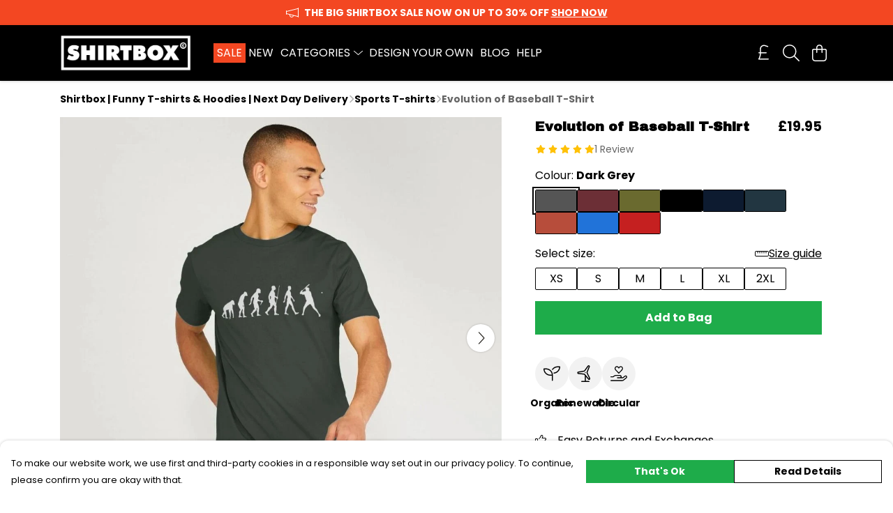

--- FILE ---
content_type: text/html
request_url: https://shirtbox.com/product/evolution-of-baseball-mens-t-shirt/
body_size: 3284
content:
<!DOCTYPE html>
<html lang="en">
  <head>
    <meta charset="UTF-8">
    <meta name="viewport" content="width=device-width, initial-scale=1.0">
    <link id="apple-touch-icon" rel="apple-touch-icon" href="#">
    <script type="module" crossorigin="" src="/assets/index.b3d6a280.js"></script>
    <link rel="modulepreload" crossorigin="" href="/assets/vue.bccf2447.js">
    <link rel="modulepreload" crossorigin="" href="/assets/sentry.13e8e62e.js">
    <link rel="stylesheet" href="/assets/index.ddd0d04f.css">
  <link rel="manifest" href="/manifest.webmanifest"><title>Evolution of Baseball T-Shirt | Funny UK Fan Gift | Shirtbox</title><link crossorigin="" href="https://fonts.gstatic.com" rel="preconnect"><link href="https://images.teemill.com" rel="preconnect"><link as="fetch" href="https://shirtbox.com/omnis/v3/frontend/306249/getStoreCoreData/json/" rel="preload"><link as="fetch" href="/omnis/v3/division/306249/products/evolution-of-baseball-mens-t-shirt/" rel="preload"><link as="fetch" href="/omnis/v3/division/306249/products/evolution-of-baseball-mens-t-shirt/stock/" rel="preload"><link fetchpriority="high" as="image" imagesizes="(max-width: 768px) 100vw, 1080px" imagesrcset="https://images.podos.io/u5afctulg8qkswzi1lcq1l7bdrkqzclhbd3hqmxvh7wejlqd.jpeg.webp?w=640&h=640&v=2 640w, https://images.podos.io/u5afctulg8qkswzi1lcq1l7bdrkqzclhbd3hqmxvh7wejlqd.jpeg.webp?w=1080&h=1080&v=2 1080w" href="https://images.podos.io/u5afctulg8qkswzi1lcq1l7bdrkqzclhbd3hqmxvh7wejlqd.jpeg.webp?w=1080&h=1080&v=2" rel="preload"><link data-vue-meta="1" href="https://shirtbox.com/product/evolution-of-baseball-mens-t-shirt/" rel="canonical"><link rel="modulepreload" crossorigin="" href="/assets/ProductPage.28414a9e.js"><link rel="preload" as="style" href="/assets/ProductPage.4476bc6c.css"><link rel="modulepreload" crossorigin="" href="/assets/index.cb63d838.js"><link rel="modulepreload" crossorigin="" href="/assets/AddToCartPopup.4bffdc60.js"><link rel="modulepreload" crossorigin="" href="/assets/faCheck.b67c10c3.js"><link rel="modulepreload" crossorigin="" href="/assets/ProductReviewPopup.vue_vue_type_script_setup_true_lang.dd729256.js"><link rel="modulepreload" crossorigin="" href="/assets/index.3726482c.js"><link rel="modulepreload" crossorigin="" href="/assets/faImages.65285b5c.js"><link rel="modulepreload" crossorigin="" href="/assets/SizeChartPopup.c71fbca3.js"><link rel="preload" as="style" href="/assets/SizeChartPopup.92291e53.css"><link rel="modulepreload" crossorigin="" href="/assets/startCase.e9a62306.js"><link rel="modulepreload" crossorigin="" href="/assets/faThumbsUp.801a5eca.js"><link rel="modulepreload" crossorigin="" href="/assets/faTruckFast.ec0ff5f9.js"><link rel="modulepreload" crossorigin="" href="/assets/faTruckFast.51cfc1a5.js"><link rel="modulepreload" crossorigin="" href="/assets/faClock.d0dac768.js"><link rel="modulepreload" crossorigin="" href="/assets/faRulerHorizontal.b5c0b609.js"><link rel="modulepreload" crossorigin="" href="/assets/faPaintbrush.14a294c7.js"><link rel="modulepreload" crossorigin="" href="/assets/ProductStock.95a2ecd3.js"><link rel="preload" as="style" href="/assets/ProductStock.e62963f7.css"><link rel="modulepreload" crossorigin="" href="/assets/faInfoCircle.83e6fb50.js"><link rel="modulepreload" crossorigin="" href="/assets/EcoIcons.0fc64b97.js"><link rel="modulepreload" crossorigin="" href="/assets/faSync.2e258a3c.js"><link rel="modulepreload" crossorigin="" href="/assets/faComment.8bef6d09.js"><link rel="modulepreload" crossorigin="" href="/assets/faChevronUp.65352c08.js"><link rel="modulepreload" crossorigin="" href="/assets/ProductImageCarousel.940ece30.js"><link rel="preload" as="style" href="/assets/ProductImageCarousel.04a3cc9e.css"><link rel="modulepreload" crossorigin="" href="/assets/faMicrochipAi.72d64550.js"><link rel="modulepreload" crossorigin="" href="/assets/store.2a39a77f.js"><link rel="modulepreload" crossorigin="" href="/assets/logger.40938069.js"><link rel="modulepreload" crossorigin="" href="/assets/productProvider.e1f4d801.js"><link rel="modulepreload" crossorigin="" href="/assets/confirm-leave-mixin.54c38adf.js"><script>window.division_key = '306249';</script><meta data-vue-meta="1" vmid="author" content="Evolution of Baseball T-Shirt" name="author"><meta data-vue-meta="1" vmid="url" content="https://shirtbox.com/product/evolution-of-baseball-mens-t-shirt/" name="url"><meta data-vue-meta="1" vmid="description" content="From humble beginnings to hitting a home run, our Evolution of Man Baseball Shirt charts the only history that matters. A great, funny gift for any baseball player." name="description"><meta data-vue-meta="1" vmid="og:type" content="website" property="og:type"><meta data-vue-meta="1" vmid="og:url" content="https://shirtbox.com/product/evolution-of-baseball-mens-t-shirt/" property="og:url"><meta data-vue-meta="1" vmid="og:title" content="Evolution of Baseball T-Shirt | Funny UK Fan Gift | Shirtbox" property="og:title"><meta data-vue-meta="1" vmid="og:description" content="From humble beginnings to hitting a home run, our Evolution of Man Baseball Shirt charts the only history that matters. A great, funny gift for any baseball player." property="og:description"><meta data-vue-meta="1" vmid="og:image" content="https://images.podos.io/u5afctulg8qkswzi1lcq1l7bdrkqzclhbd3hqmxvh7wejlqd.jpeg" property="og:image"><meta vmid="og:site_name" content="Shirtbox" property="og:site_name"><meta data-vue-meta="1" vmid="twitter:card" content="photo" property="twitter:card"><meta data-vue-meta="1" vmid="twitter:description" content="From humble beginnings to hitting a home run, our Evolution of Man Baseball Shirt charts the only history that matters. A great, funny gift for any baseball player." property="twitter:description"><meta data-vue-meta="1" vmid="twitter:title" content="Evolution of Baseball T-Shirt | Funny UK Fan Gift | Shirtbox" property="twitter:title"><meta data-vue-meta="1" vmid="twitter:image" content="https://images.podos.io/u5afctulg8qkswzi1lcq1l7bdrkqzclhbd3hqmxvh7wejlqd.jpeg" property="twitter:image"><meta vmid="apple-mobile-web-app-capable" content="yes" property="apple-mobile-web-app-capable"><meta vmid="apple-mobile-web-app-status-bar-style" content="black" property="apple-mobile-web-app-status-bar-style"><meta vmid="apple-mobile-web-app-title" content="Shirtbox" property="apple-mobile-web-app-title"><meta content="v3g7apdh0yac85eiym45my5hn1ss2e" name="facebook-domain-verification"><meta content="GpSkNyLRo0d56-MbqROG1efEzXA2csHUFdU0UE8I-GY" name="google-site-verification"><style>@font-face {
  font-family: "Archivo Black Fallback: Arial";
  src: local('Arial');
  ascent-override: 70.3366%;
  descent-override: 16.8231%;
  size-adjust: 124.8283%;
}
@font-face {
  font-family: "Archivo Black Fallback: Roboto";
  src: local('Roboto');
  ascent-override: 70.4144%;
  descent-override: 16.8417%;
  size-adjust: 124.6904%;
}@font-face {
  font-family: "Poppins Fallback: Arial";
  src: local('Arial');
  ascent-override: 92.326%;
  descent-override: 30.7753%;
  line-gap-override: 8.793%;
  size-adjust: 113.7274%;
}
@font-face {
  font-family: "Poppins Fallback: Roboto";
  src: local('Roboto');
  ascent-override: 92.4281%;
  descent-override: 30.8094%;
  line-gap-override: 8.8027%;
  size-adjust: 113.6018%;
}</style></head>

  <body>
    <div id="app"></div>
    
  <noscript><iframe src="https://www.googletagmanager.com/ns.html?id=GTM-MH6RJHM" height="0" width="0" style="display:none;visibility:hidden"></iframe></noscript><noscript>This site relies on JavaScript to do awesome things, please enable it in your browser</noscript></body>
  <script>
    (() => {
      /**
       * Disable the default browser prompt for PWA installation
       * @see https://developer.mozilla.org/en-US/docs/Web/API/BeforeInstallPromptEvent
       */
      window.addEventListener('beforeinstallprompt', event => {
        event.preventDefault();
      });

      var activeWorker = navigator.serviceWorker?.controller;
      var appVersion = window.localStorage.getItem('appVersion');
      var validVersion = 'v1';

      if (!activeWorker) {
        window.localStorage.setItem('appVersion', validVersion);

        return;
      }

      if (!appVersion || appVersion !== validVersion) {
        window.localStorage.setItem('appVersion', validVersion);

        if (navigator.serviceWorker) {
          navigator.serviceWorker
            .getRegistrations()
            .then(function (registrations) {
              var promises = [];

              registrations.forEach(registration => {
                promises.push(registration.unregister());
              });

              if (window.caches) {
                caches.keys().then(cachedFiles => {
                  cachedFiles.forEach(cache => {
                    promises.push(caches.delete(cache));
                  });
                });
              }

              Promise.all(promises).then(function () {
                console.log('Reload Window: Index');
                window.location.reload();
              });
            });
        }
      }
    })();
  </script>
</html>


--- FILE ---
content_type: text/css
request_url: https://shirtbox.com/assets/TmlStarRating.5e19e770.css
body_size: -55
content:
.tml-star-rating[data-v-cf0cf6b7]{font-size:.75em;margin-left:-.25em;color:#ffc107}


--- FILE ---
content_type: text/javascript
request_url: https://shirtbox.com/assets/TmlReview.562d5aac.js
body_size: 2253
content:
import{_ as w,bR as k}from"./index.b3d6a280.js";import{J as t,t as a,x as g,R as n,Q as i,O as l,Z as h,P as F,M as r,F as j,$ as x}from"./vue.bccf2447.js";import"./sentry.13e8e62e.js";const v="/assets/anchor.c4202627.png",q="/assets/anchor2.3211151f.png",T="/assets/bleachbottle.a2be2c1d.png",B="/assets/blowfish.cfc53a80.png",N="/assets/bone.03bcd2b3.png",O="/assets/bottle.f2a06b95.png",C="/assets/compass.ee84f51e.png",M="/assets/crab.44820a97.png",R="/assets/crab2.bb0252a2.png",J="/assets/crab3.c2462c45.png",P="/assets/crab4.187d44b2.png",z="/assets/dolphin.b6e51ae7.png",L="/assets/eel.5bc76a7d.png",E="/assets/eel2.09795078.png",V="/assets/fish1.494c2f3d.png",A="/assets/fish2.0917f54e.png",D="/assets/fish3.6392b10a.png",H="/assets/fish4.2ec27368.png",I="/assets/fish5.40715359.png",Q="/assets/fish6.339a38e4.png",W="/assets/fish7.42599a37.png",Z="/assets/fish8.81f558ea.png",G="/assets/fish9.043aff4c.png",K="/assets/fish10.fd7b2ac0.png",U="/assets/fish11.c8a3471c.png",X="/assets/fish13.8db8ae98.png",Y="/assets/fish14.f65a92f3.png",$="/assets/fish15.fc3e1c10.png",ss="/assets/fish16.d2a7be76.png",es="/assets/fish17.cb8de670.png",as="/assets/fish18.083317d2.png",ts="/assets/fish19.eae64c38.png",ns="/assets/fishbones.91124d03.png",cs="/assets/fishinghook.60a423d6.png",os="/assets/flyingfish.670b8f61.png",is="/assets/flyingfish2.bb5b4564.png",ls="/assets/flyingfish3.69bef89c.png",hs="/assets/jellyfish.4e97961c.png",rs="/assets/jellyfish2.3c052313.png",ps="/assets/jellyfish3.1dd4b88e.png",fs="/assets/jellyfish4.05b289d6.png",gs="/assets/jellyfish5.aca9554e.png",ds="/assets/lighthouse.550ae71c.png",ms="/assets/mantaray.7510f5d8.png",bs="/assets/mantaray2.3a2fb097.png",us="/assets/mantaray3.bc1aeb5a.png",ys="/assets/mantaray4.f4163868.png",_s="/assets/mermaid.701fbefa.png",Ss="/assets/octopus.d7b2f8d9.png",ws="/assets/octopus2.674a633f.png",ks="/assets/oilcan.6bb76c6e.png",Fs="/assets/oilcan2.cea04698.png",js="/assets/seacat.bb7597e0.png",xs="/assets/seahorse.eeed0562.png",vs="/assets/seahorse2.e00e78db.png",qs="/assets/seaplant.ab755836.png",Ts="/assets/seasnail.5d8daa64.png",d="/assets/seaturtle.80852cdc.png",Bs="/assets/seaweed.fcff0e0e.png",Ns="/assets/seaweed2.44633064.png",Os="/assets/shark.241a5874.png",Cs="/assets/shark2.3cacd7e5.png",Ms="/assets/shark3.59c53a91.png",Rs="/assets/shark4.047798cc.png",Js="/assets/shark5.17494f5d.png",Ps="/assets/shark6.ae1a0c88.png",zs="/assets/shell.68005255.png",Ls="/assets/shrimp.0e74cffc.png",Es="/assets/shrimp2.777773ce.png",Vs="/assets/snail.2dfa602b.png",As="/assets/snail2.c599c323.png",Ds="/assets/squid.8843b052.png",Hs="/assets/squid2.7c399274.png",Is="/assets/squid3.a0a3a6dd.png",Qs="/assets/squid4.d881a748.png",Ws="/assets/starfish.915746e2.png",Zs="/assets/starfish2.1add9c4c.png",Gs="/assets/straw.a4e73d13.png",Ks="/assets/submarine.a9101251.png",Us="/assets/swordfish.ad76daa8.png",Xs="/assets/swordfish2.01ed261a.png",Ys="/assets/treasure.d7a6a059.png",$s="/assets/whale.e08dcc5c.png",se=Object.freeze(Object.defineProperty({__proto__:null,Anchor1:v,Anchor2:q,BleachBottle:T,Blowfish:B,Bone:N,Bottle:O,Compass:C,Crab1:M,Crab2:R,Crab3:J,Crab4:P,Dolphin:z,Eel1:L,Eel2:E,Fish1:V,Fish2:A,Fish3:D,Fish4:H,Fish5:I,Fish6:Q,Fish7:W,Fish8:Z,Fish9:G,Fish10:K,Fish11:U,Fish13:X,Fish14:Y,Fish15:$,Fish16:ss,Fish17:es,Fish18:as,Fish19:ts,Fishbones:ns,FishingHook:cs,FlyingFish1:os,FlyingFish2:is,FlyingFish3:ls,Jellyfish1:hs,Jellyfish2:rs,Jellyfish3:ps,Jellyfish4:fs,Jellyfish5:gs,Lighthouse:ds,Mantaray1:ms,Mantaray2:bs,Mantaray3:us,Mantaray4:ys,Mermaid:_s,Octopus1:Ss,Octopus2:ws,Oilcan1:ks,Oilcan2:Fs,Seacat:js,Seahorse1:xs,Seahorse2:vs,SeaPlant:qs,SeaSnail:Ts,SeaTurtle1:d,SeaTurtle2:d,Seaweed1:Bs,Seaweed2:Ns,Shark1:Os,Shark2:Cs,Shark3:Ms,Shark4:Rs,Shark5:Js,Shark6:Ps,Shell:zs,Shrimp1:Ls,Shrimp2:Es,Snail1:Vs,Snail2:As,Squid1:Ds,Squid2:Hs,Squid3:Is,Squid4:Qs,Starfish1:Ws,Starfish2:Zs,Straw:Gs,Submarine:Ks,Swordfish1:Us,Swordfish2:Xs,Treasure:Ys,Whale:$s},Symbol.toStringTag,{value:"Module"}));const ee={name:"TmlReview",props:{item:{type:Object,required:!0},productName:{type:[String,void 0],default:void 0},showProductName:{type:Boolean,default:!1},showReply:{type:Boolean,default:!1},companyName:{type:String,default:void 0},companyLogo:{type:String,default:void 0}},data(){return{icons:se,iconPath:null,icon:null}},computed:{titleText(){const e=this.item.author;return this.productName&&this.showProductName?`${e} reviewed ${this.productName}`:e},images(){var e,c;return((c=(e=this.item)==null?void 0:e.images)==null?void 0:c.map(s=>({src:s[480],altText:s.altText})))||[]}},created(){this.icon=k(Object.values(this.icons))}},ae={class:"review"},te={class:"mb-0 inline"},ne={class:"text-sm faded"},ce={class:"text-sm"};function oe(e,c,s,ie,p,o){const m=t("tml-star-rating"),b=t("tml-object-summary"),u=t("tml-image"),y=t("tml-grid"),_=t("tml-review-reply");return a(),g("div",ae,[p.icon?(a(),n(b,{key:0,"image-as-icon":"",icon:p.icon,"icon-size":"3em",class:"mb-2","lazy-load-image":""},{title:i(()=>[l("h5",te,h(o.titleText),1),l("p",ne,h(s.item.date),1)]),description:i(()=>[F(m,{class:"block mb-1",rating:s.item.rating,max:5},null,8,["rating"])]),_:1},8,["icon"])):r("",!0),l("p",ce,h(s.item.text),1),o.images.length?(a(),n(y,{key:1,breakpoints:{sm:2,lg:4},spacing:"0.5em",class:"mb-3 mt-2"},{default:i(()=>[(a(!0),g(j,null,x(o.images,(f,S)=>(a(),n(u,{key:S,ratio:1,src:f.src,alt:f.altText,"lazy-load":""},null,8,["src","alt"]))),128))]),_:1})):r("",!0),s.showReply&&s.item.reply?(a(),n(_,{key:2,class:"ml-8 mt-6",item:s.item.reply,"company-name":s.companyName,"company-logo":s.companyLogo},null,8,["item","company-name","company-logo"])):r("",!0)])}const pe=w(ee,[["render",oe],["__scopeId","data-v-694c91d2"]]);export{pe as default};
//# sourceMappingURL=TmlReview.562d5aac.js.map


--- FILE ---
content_type: text/javascript
request_url: https://shirtbox.com/assets/TmlStarRating.77da532d.js
body_size: 1025
content:
import{f as g}from"./faStar.00627b26.js";import{_ as k}from"./index.b3d6a280.js";import{f as H}from"./faStar.7562c6ff.js";import{J as y,t as l,x as o,F as S,$ as h,R as s,M as v}from"./vue.bccf2447.js";import"./sentry.13e8e62e.js";var u={},d;function w(){return d||(d=1,function(a){Object.defineProperty(a,"__esModule",{value:!0});var f="fas",t="star-half",c=576,r=512,e=[61731],i="f089",n="M288 0c-12.2 .1-23.3 7-28.6 18L195 150.3 51.4 171.5c-12 1.8-22 10.2-25.7 21.7s-.7 24.2 7.9 32.7L137.8 329 113.2 474.7c-2 12 3 24.2 12.9 31.3s23 8 33.8 2.3L288 439.8V0zM429.9 512c1.1 .1 2.1 .1 3.2 0h-3.2z";a.definition={prefix:f,iconName:t,icon:[c,r,e,i,n]},a.faStarHalf=a.definition,a.prefix=f,a.iconName=t,a.width=c,a.height=r,a.ligatures=e,a.unicode=i,a.svgPathData=n,a.aliases=e}(u)),u}var L=w(),m={},_;function M(){return _||(_=1,function(a){Object.defineProperty(a,"__esModule",{value:!0});var f="fas",t="star-half-stroke",c=576,r=512,e=["star-half-alt"],i="f5c0",n="M288 376.4l.1-.1 26.4 14.1 85.2 45.5-16.5-97.6-4.8-28.7 20.7-20.5 70.1-69.3-96.1-14.2-29.3-4.3-12.9-26.6L288.1 86.9l-.1 .3V376.4zm175.1 98.3c2 12-3 24.2-12.9 31.3s-23 8-33.8 2.3L288.1 439.8 159.8 508.3C149 514 135.9 513.1 126 506s-14.9-19.3-12.9-31.3L137.8 329 33.6 225.9c-8.6-8.5-11.7-21.2-7.9-32.7s13.7-19.9 25.7-21.7L195 150.3 259.4 18c5.4-11 16.5-18 28.8-18s23.4 7 28.8 18l64.3 132.3 143.6 21.2c12 1.8 22 10.2 25.7 21.7s.7 24.2-7.9 32.7L438.5 329l24.6 145.7z";a.definition={prefix:f,iconName:t,icon:[c,r,e,i,n]},a.faStarHalfStroke=a.definition,a.prefix=f,a.iconName=t,a.width=c,a.height=r,a.ligatures=e,a.unicode=i,a.svgPathData=n,a.aliases=e}(m)),m}var N=M();const E={name:"TmlStarRating",props:{rating:[Number,String],max:{type:Number}},data(){return{faStar:g.faStar,faStarHalf:L.faStarHalf,emptyFaStar:H.faStar,faStarHalfStroke:N.faStarHalfStroke}},computed:{showEmptyStars(){return this.max!==void 0}}},F={class:"tml-star-rating"};function b(a,f,t,c,r,e){const i=y("font-awesome-icon");return l(),o("div",F,[(l(!0),o(S,null,h(Math.floor(t.rating),n=>(l(),s(i,{key:n,class:"ml-1",icon:r.faStar},null,8,["icon"]))),128)),t.rating%Math.floor(t.rating)!==0?(l(),s(i,{key:0,class:"ml-1",icon:e.showEmptyStars?r.faStarHalfStroke:r.faStarHalf},null,8,["icon"])):v("",!0),e.showEmptyStars?(l(!0),o(S,{key:1},h(Math.floor(t.max-t.rating),n=>(l(),s(i,{key:n,class:"ml-1",icon:r.emptyFaStar},null,8,["icon"]))),128)):v("",!0)])}const D=k(E,[["render",b],["__scopeId","data-v-cf0cf6b7"]]);export{D as default};
//# sourceMappingURL=TmlStarRating.77da532d.js.map
